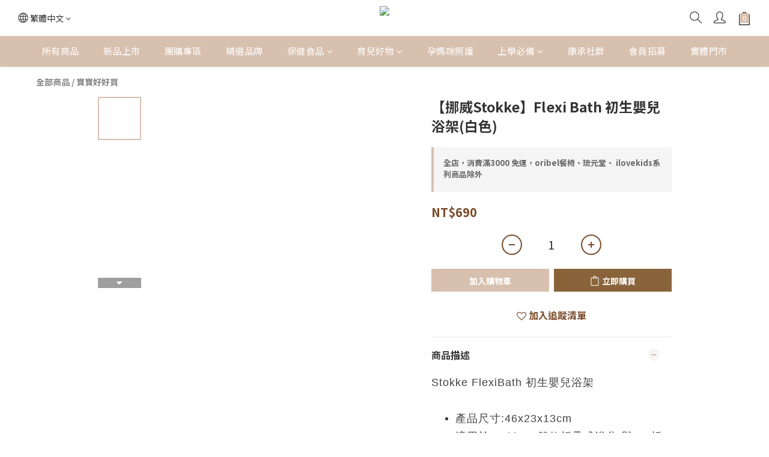

--- FILE ---
content_type: application/javascript
request_url: https://cdn.shoplineapp.com/s/javascripts/currencies.js
body_size: 154
content:
var Currency={rates:{USD:1,HKD:.128128,MOP:.124362,CNY:.143986,NTD:.031789,TWD:.031789,SGD:.79059,EUR:1.194643,AUD:.703984,GBP:1.379135,PHP:.016941,MYR:.254615,THB:.03201,AED:.272294,JPY:.006521,BND:.792034,KRW:697e-6,IDR:59e-6,VND:38e-6,CAD:.737848},convert:function(D,e,r){return D*this.rates[e]/this.rates[r]}};